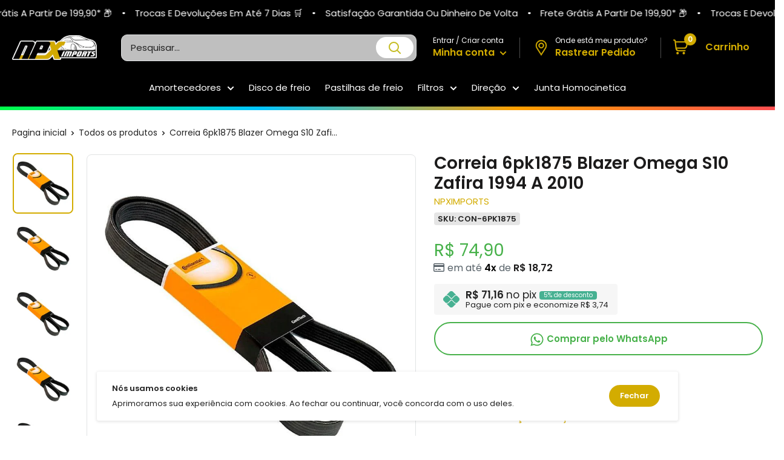

--- FILE ---
content_type: text/javascript; charset=utf-8
request_url: https://npximports.com.br/products/1644684863.js
body_size: 718
content:
{"id":6802631065687,"title":"Correia 6pk1875 Blazer Omega S10 Zafira 1994 A 2010","handle":"1644684863","description":"\u003cdiv style=\"white-space: pre-wrap;\"\u003eAplicação:\n- Chevrolet Blazer 2.8 2000 2001 2002 2003 2004 2005\n- Chevrolet Omega 2.2 1994 1995 1996 1997\n- Chevrolet Omega 4.1 1994 1995 1996 1997\n- Chevrolet S10 2.8 2000 2001 2002 2003 2004 2005\n- Chevrolet Silverado 4.1 1997 1998 1999\n- Chevrolet Suprema 2.2 1994 1995 1996 1997\n- Chevrolet Suprema 4.1 1994 1995 1996 1997\n- Chevrolet Zafira 2005 2006 2007 2008 2009 2010\n- Troller T4 2.8 2000 2001 2002 2003\n- Troller T4M 2.8 2000 2001 2002 2003\n______________________________________________________________\nObservações:\n- Antes de efetuar a compra tire todas suas dúvidas no campo perguntas.\n- Para pecas mecânicas técnicas confirme a aplicação com seu mecânico.\n- Não use endereços de caixa postal, transportadoras não chegam.\n- Mantenha seus dados e endereços atualizados no site.\n- Se o produto não for entregue, será devolvido o pagamento.\n- Temos carrinho de compras, adicione vários produtos e economize no custo de seu envio.\n- Todos os nossos produtos são novos com garantia e com nota fiscal.\n- Para devolução de produtos, somente com embalagem original e Nota Fiscal\n- Imagens meramente ilustrativas\n______________________________________________________________\nHorários de atendimento:\n- Temos Equipe de Atendimento e Suporte Técnico Especializado a disposição.\n- Atendimento de Seg. a Sex. das 8:00 as 18:00 Horas e aos Sábados das 8:00 as 12:00 Horas.\n______________________________________________________________\nNPX IMPORTS A sua auto pecas online!\u003c\/div\u003e","published_at":"2022-08-31T07:43:39-03:00","created_at":"2022-08-31T16:43:45-03:00","vendor":"npximports","type":"New","tags":["ContiTech","Correias Poly V"],"price":7490,"price_min":7490,"price_max":7490,"available":true,"price_varies":false,"compare_at_price":null,"compare_at_price_min":0,"compare_at_price_max":0,"compare_at_price_varies":false,"variants":[{"id":39933277995095,"title":"Default Title","option1":"Default Title","option2":null,"option3":null,"sku":"CON-6PK1875","requires_shipping":true,"taxable":true,"featured_image":null,"available":true,"name":"Correia 6pk1875 Blazer Omega S10 Zafira 1994 A 2010","public_title":null,"options":["Default Title"],"price":7490,"weight":0,"compare_at_price":null,"inventory_management":"shopify","barcode":null,"requires_selling_plan":false,"selling_plan_allocations":[]}],"images":["\/\/cdn.shopify.com\/s\/files\/1\/0564\/7276\/4503\/files\/correia-6pk1875-blazer-omega-s10-zafira-1994-a-2010-npx-imports-1.jpg?v=1693009416","\/\/cdn.shopify.com\/s\/files\/1\/0564\/7276\/4503\/files\/correia-6pk1875-blazer-omega-s10-zafira-1994-a-2010-npx-imports-2.jpg?v=1693009418","\/\/cdn.shopify.com\/s\/files\/1\/0564\/7276\/4503\/files\/correia-6pk1875-blazer-omega-s10-zafira-1994-a-2010-npx-imports-3.jpg?v=1693009420","\/\/cdn.shopify.com\/s\/files\/1\/0564\/7276\/4503\/files\/correia-6pk1875-blazer-omega-s10-zafira-1994-a-2010-npx-imports-4.jpg?v=1693009422","\/\/cdn.shopify.com\/s\/files\/1\/0564\/7276\/4503\/files\/correia-6pk1875-blazer-omega-s10-zafira-1994-a-2010-npx-imports-5.jpg?v=1693009424","\/\/cdn.shopify.com\/s\/files\/1\/0564\/7276\/4503\/files\/correia-6pk1875-blazer-omega-s10-zafira-1994-a-2010-npx-imports-6.jpg?v=1693009426"],"featured_image":"\/\/cdn.shopify.com\/s\/files\/1\/0564\/7276\/4503\/files\/correia-6pk1875-blazer-omega-s10-zafira-1994-a-2010-npx-imports-1.jpg?v=1693009416","options":[{"name":"Title","position":1,"values":["Default Title"]}],"url":"\/products\/1644684863","media":[{"alt":"Correia 6pk1875 Blazer Omega S10 Zafira 1994 A 2010 - NPX Imports","id":22882517221463,"position":1,"preview_image":{"aspect_ratio":1.0,"height":800,"width":800,"src":"https:\/\/cdn.shopify.com\/s\/files\/1\/0564\/7276\/4503\/files\/correia-6pk1875-blazer-omega-s10-zafira-1994-a-2010-npx-imports-1.jpg?v=1693009416"},"aspect_ratio":1.0,"height":800,"media_type":"image","src":"https:\/\/cdn.shopify.com\/s\/files\/1\/0564\/7276\/4503\/files\/correia-6pk1875-blazer-omega-s10-zafira-1994-a-2010-npx-imports-1.jpg?v=1693009416","width":800},{"alt":"Correia 6pk1875 Blazer Omega S10 Zafira 1994 A 2010 - NPX Imports","id":22882517811287,"position":2,"preview_image":{"aspect_ratio":1.0,"height":800,"width":800,"src":"https:\/\/cdn.shopify.com\/s\/files\/1\/0564\/7276\/4503\/files\/correia-6pk1875-blazer-omega-s10-zafira-1994-a-2010-npx-imports-2.jpg?v=1693009418"},"aspect_ratio":1.0,"height":800,"media_type":"image","src":"https:\/\/cdn.shopify.com\/s\/files\/1\/0564\/7276\/4503\/files\/correia-6pk1875-blazer-omega-s10-zafira-1994-a-2010-npx-imports-2.jpg?v=1693009418","width":800},{"alt":"Correia 6pk1875 Blazer Omega S10 Zafira 1994 A 2010 - NPX Imports","id":22882517975127,"position":3,"preview_image":{"aspect_ratio":1.0,"height":800,"width":800,"src":"https:\/\/cdn.shopify.com\/s\/files\/1\/0564\/7276\/4503\/files\/correia-6pk1875-blazer-omega-s10-zafira-1994-a-2010-npx-imports-3.jpg?v=1693009420"},"aspect_ratio":1.0,"height":800,"media_type":"image","src":"https:\/\/cdn.shopify.com\/s\/files\/1\/0564\/7276\/4503\/files\/correia-6pk1875-blazer-omega-s10-zafira-1994-a-2010-npx-imports-3.jpg?v=1693009420","width":800},{"alt":"Correia 6pk1875 Blazer Omega S10 Zafira 1994 A 2010 - NPX Imports","id":22882518138967,"position":4,"preview_image":{"aspect_ratio":1.0,"height":800,"width":800,"src":"https:\/\/cdn.shopify.com\/s\/files\/1\/0564\/7276\/4503\/files\/correia-6pk1875-blazer-omega-s10-zafira-1994-a-2010-npx-imports-4.jpg?v=1693009422"},"aspect_ratio":1.0,"height":800,"media_type":"image","src":"https:\/\/cdn.shopify.com\/s\/files\/1\/0564\/7276\/4503\/files\/correia-6pk1875-blazer-omega-s10-zafira-1994-a-2010-npx-imports-4.jpg?v=1693009422","width":800},{"alt":"Correia 6pk1875 Blazer Omega S10 Zafira 1994 A 2010 - NPX Imports","id":22882518499415,"position":5,"preview_image":{"aspect_ratio":1.0,"height":800,"width":800,"src":"https:\/\/cdn.shopify.com\/s\/files\/1\/0564\/7276\/4503\/files\/correia-6pk1875-blazer-omega-s10-zafira-1994-a-2010-npx-imports-5.jpg?v=1693009424"},"aspect_ratio":1.0,"height":800,"media_type":"image","src":"https:\/\/cdn.shopify.com\/s\/files\/1\/0564\/7276\/4503\/files\/correia-6pk1875-blazer-omega-s10-zafira-1994-a-2010-npx-imports-5.jpg?v=1693009424","width":800},{"alt":"Correia 6pk1875 Blazer Omega S10 Zafira 1994 A 2010 - NPX Imports","id":22882518663255,"position":6,"preview_image":{"aspect_ratio":1.0,"height":800,"width":800,"src":"https:\/\/cdn.shopify.com\/s\/files\/1\/0564\/7276\/4503\/files\/correia-6pk1875-blazer-omega-s10-zafira-1994-a-2010-npx-imports-6.jpg?v=1693009426"},"aspect_ratio":1.0,"height":800,"media_type":"image","src":"https:\/\/cdn.shopify.com\/s\/files\/1\/0564\/7276\/4503\/files\/correia-6pk1875-blazer-omega-s10-zafira-1994-a-2010-npx-imports-6.jpg?v=1693009426","width":800}],"requires_selling_plan":false,"selling_plan_groups":[]}

--- FILE ---
content_type: text/javascript; charset=utf-8
request_url: https://npximports.com.br/products/1644684863.js
body_size: 448
content:
{"id":6802631065687,"title":"Correia 6pk1875 Blazer Omega S10 Zafira 1994 A 2010","handle":"1644684863","description":"\u003cdiv style=\"white-space: pre-wrap;\"\u003eAplicação:\n- Chevrolet Blazer 2.8 2000 2001 2002 2003 2004 2005\n- Chevrolet Omega 2.2 1994 1995 1996 1997\n- Chevrolet Omega 4.1 1994 1995 1996 1997\n- Chevrolet S10 2.8 2000 2001 2002 2003 2004 2005\n- Chevrolet Silverado 4.1 1997 1998 1999\n- Chevrolet Suprema 2.2 1994 1995 1996 1997\n- Chevrolet Suprema 4.1 1994 1995 1996 1997\n- Chevrolet Zafira 2005 2006 2007 2008 2009 2010\n- Troller T4 2.8 2000 2001 2002 2003\n- Troller T4M 2.8 2000 2001 2002 2003\n______________________________________________________________\nObservações:\n- Antes de efetuar a compra tire todas suas dúvidas no campo perguntas.\n- Para pecas mecânicas técnicas confirme a aplicação com seu mecânico.\n- Não use endereços de caixa postal, transportadoras não chegam.\n- Mantenha seus dados e endereços atualizados no site.\n- Se o produto não for entregue, será devolvido o pagamento.\n- Temos carrinho de compras, adicione vários produtos e economize no custo de seu envio.\n- Todos os nossos produtos são novos com garantia e com nota fiscal.\n- Para devolução de produtos, somente com embalagem original e Nota Fiscal\n- Imagens meramente ilustrativas\n______________________________________________________________\nHorários de atendimento:\n- Temos Equipe de Atendimento e Suporte Técnico Especializado a disposição.\n- Atendimento de Seg. a Sex. das 8:00 as 18:00 Horas e aos Sábados das 8:00 as 12:00 Horas.\n______________________________________________________________\nNPX IMPORTS A sua auto pecas online!\u003c\/div\u003e","published_at":"2022-08-31T07:43:39-03:00","created_at":"2022-08-31T16:43:45-03:00","vendor":"npximports","type":"New","tags":["ContiTech","Correias Poly V"],"price":7490,"price_min":7490,"price_max":7490,"available":true,"price_varies":false,"compare_at_price":null,"compare_at_price_min":0,"compare_at_price_max":0,"compare_at_price_varies":false,"variants":[{"id":39933277995095,"title":"Default Title","option1":"Default Title","option2":null,"option3":null,"sku":"CON-6PK1875","requires_shipping":true,"taxable":true,"featured_image":null,"available":true,"name":"Correia 6pk1875 Blazer Omega S10 Zafira 1994 A 2010","public_title":null,"options":["Default Title"],"price":7490,"weight":0,"compare_at_price":null,"inventory_management":"shopify","barcode":null,"requires_selling_plan":false,"selling_plan_allocations":[]}],"images":["\/\/cdn.shopify.com\/s\/files\/1\/0564\/7276\/4503\/files\/correia-6pk1875-blazer-omega-s10-zafira-1994-a-2010-npx-imports-1.jpg?v=1693009416","\/\/cdn.shopify.com\/s\/files\/1\/0564\/7276\/4503\/files\/correia-6pk1875-blazer-omega-s10-zafira-1994-a-2010-npx-imports-2.jpg?v=1693009418","\/\/cdn.shopify.com\/s\/files\/1\/0564\/7276\/4503\/files\/correia-6pk1875-blazer-omega-s10-zafira-1994-a-2010-npx-imports-3.jpg?v=1693009420","\/\/cdn.shopify.com\/s\/files\/1\/0564\/7276\/4503\/files\/correia-6pk1875-blazer-omega-s10-zafira-1994-a-2010-npx-imports-4.jpg?v=1693009422","\/\/cdn.shopify.com\/s\/files\/1\/0564\/7276\/4503\/files\/correia-6pk1875-blazer-omega-s10-zafira-1994-a-2010-npx-imports-5.jpg?v=1693009424","\/\/cdn.shopify.com\/s\/files\/1\/0564\/7276\/4503\/files\/correia-6pk1875-blazer-omega-s10-zafira-1994-a-2010-npx-imports-6.jpg?v=1693009426"],"featured_image":"\/\/cdn.shopify.com\/s\/files\/1\/0564\/7276\/4503\/files\/correia-6pk1875-blazer-omega-s10-zafira-1994-a-2010-npx-imports-1.jpg?v=1693009416","options":[{"name":"Title","position":1,"values":["Default Title"]}],"url":"\/products\/1644684863","media":[{"alt":"Correia 6pk1875 Blazer Omega S10 Zafira 1994 A 2010 - NPX Imports","id":22882517221463,"position":1,"preview_image":{"aspect_ratio":1.0,"height":800,"width":800,"src":"https:\/\/cdn.shopify.com\/s\/files\/1\/0564\/7276\/4503\/files\/correia-6pk1875-blazer-omega-s10-zafira-1994-a-2010-npx-imports-1.jpg?v=1693009416"},"aspect_ratio":1.0,"height":800,"media_type":"image","src":"https:\/\/cdn.shopify.com\/s\/files\/1\/0564\/7276\/4503\/files\/correia-6pk1875-blazer-omega-s10-zafira-1994-a-2010-npx-imports-1.jpg?v=1693009416","width":800},{"alt":"Correia 6pk1875 Blazer Omega S10 Zafira 1994 A 2010 - NPX Imports","id":22882517811287,"position":2,"preview_image":{"aspect_ratio":1.0,"height":800,"width":800,"src":"https:\/\/cdn.shopify.com\/s\/files\/1\/0564\/7276\/4503\/files\/correia-6pk1875-blazer-omega-s10-zafira-1994-a-2010-npx-imports-2.jpg?v=1693009418"},"aspect_ratio":1.0,"height":800,"media_type":"image","src":"https:\/\/cdn.shopify.com\/s\/files\/1\/0564\/7276\/4503\/files\/correia-6pk1875-blazer-omega-s10-zafira-1994-a-2010-npx-imports-2.jpg?v=1693009418","width":800},{"alt":"Correia 6pk1875 Blazer Omega S10 Zafira 1994 A 2010 - NPX Imports","id":22882517975127,"position":3,"preview_image":{"aspect_ratio":1.0,"height":800,"width":800,"src":"https:\/\/cdn.shopify.com\/s\/files\/1\/0564\/7276\/4503\/files\/correia-6pk1875-blazer-omega-s10-zafira-1994-a-2010-npx-imports-3.jpg?v=1693009420"},"aspect_ratio":1.0,"height":800,"media_type":"image","src":"https:\/\/cdn.shopify.com\/s\/files\/1\/0564\/7276\/4503\/files\/correia-6pk1875-blazer-omega-s10-zafira-1994-a-2010-npx-imports-3.jpg?v=1693009420","width":800},{"alt":"Correia 6pk1875 Blazer Omega S10 Zafira 1994 A 2010 - NPX Imports","id":22882518138967,"position":4,"preview_image":{"aspect_ratio":1.0,"height":800,"width":800,"src":"https:\/\/cdn.shopify.com\/s\/files\/1\/0564\/7276\/4503\/files\/correia-6pk1875-blazer-omega-s10-zafira-1994-a-2010-npx-imports-4.jpg?v=1693009422"},"aspect_ratio":1.0,"height":800,"media_type":"image","src":"https:\/\/cdn.shopify.com\/s\/files\/1\/0564\/7276\/4503\/files\/correia-6pk1875-blazer-omega-s10-zafira-1994-a-2010-npx-imports-4.jpg?v=1693009422","width":800},{"alt":"Correia 6pk1875 Blazer Omega S10 Zafira 1994 A 2010 - NPX Imports","id":22882518499415,"position":5,"preview_image":{"aspect_ratio":1.0,"height":800,"width":800,"src":"https:\/\/cdn.shopify.com\/s\/files\/1\/0564\/7276\/4503\/files\/correia-6pk1875-blazer-omega-s10-zafira-1994-a-2010-npx-imports-5.jpg?v=1693009424"},"aspect_ratio":1.0,"height":800,"media_type":"image","src":"https:\/\/cdn.shopify.com\/s\/files\/1\/0564\/7276\/4503\/files\/correia-6pk1875-blazer-omega-s10-zafira-1994-a-2010-npx-imports-5.jpg?v=1693009424","width":800},{"alt":"Correia 6pk1875 Blazer Omega S10 Zafira 1994 A 2010 - NPX Imports","id":22882518663255,"position":6,"preview_image":{"aspect_ratio":1.0,"height":800,"width":800,"src":"https:\/\/cdn.shopify.com\/s\/files\/1\/0564\/7276\/4503\/files\/correia-6pk1875-blazer-omega-s10-zafira-1994-a-2010-npx-imports-6.jpg?v=1693009426"},"aspect_ratio":1.0,"height":800,"media_type":"image","src":"https:\/\/cdn.shopify.com\/s\/files\/1\/0564\/7276\/4503\/files\/correia-6pk1875-blazer-omega-s10-zafira-1994-a-2010-npx-imports-6.jpg?v=1693009426","width":800}],"requires_selling_plan":false,"selling_plan_groups":[]}

--- FILE ---
content_type: application/javascript
request_url: https://live-mt-server.wati.io/104976/api/v1/shopify/whatsappChatScript?shopifyDomain=npximports.myshopify.com&shop=npximports.myshopify.com
body_size: 636
content:
var wati_chatscript_url = 'https://wati-integration-prod-service.clare.ai/v2/watiWidget.js'; 
var wati_script = document.createElement('script'); wati_script.type = 'text/javascript'; wati_script.async = true; wati_script.src = wati_chatscript_url; 
var wati_optionStr = `{"enabled":true,"chatButtonSetting":{"backgroundColor":"#4dc247","ctaText":"Alguma dúvida?","ctaIconWATI":false,"borderRadius":"25","marginLeft":"0","marginBottom":"20","marginRight":"20","position":"right"},"brandSetting":{"brandName":"NPX Imports","brandSubTitle":"Tire suas dúvidas!","brandImg":"npximports.myshopify.com.png?5907","brandImgData":null,"welcomeText":"Olá! Como posso ajudar?\\n","backgroundColor":"#4dc247","ctaText":"Enviar","borderRadius":"25","autoShow":false,"phoneNumber":"+5511979713745","messageText":"Olá! Eu tenho uma dúvida sobre o produto deste link: \\n\\n__page_link__","altText":null}}`;
var wati_options = JSON.parse(wati_optionStr);
wati_script.onload = function () { CreateWhatsappChatWidget(wati_options); }; 
var wati_script_tag = document.getElementsByTagName('script')[0]; wati_script_tag.parentNode.insertBefore(wati_script, wati_script_tag); var popup_script_url = 'https://wati-integration-prod-service.clare.ai/v2/popupWidget.js'; 
var wati_popup_script = document.createElement('script'); wati_popup_script.type = 'text/javascript'; wati_popup_script.async = true; wati_popup_script.src = popup_script_url; 
var wati_popup_script_tag = document.getElementsByTagName('script')[0]; wati_popup_script_tag.parentNode.insertBefore(wati_popup_script, wati_popup_script_tag); 

--- FILE ---
content_type: image/svg+xml
request_url: https://npximports.com.br/cdn/shop/t/29/assets/logo-correios-sedex.svg?v=33768249413839179041730481650
body_size: 932
content:
<?xml version="1.0" encoding="UTF-8"?>
<!DOCTYPE svg PUBLIC "-//W3C//DTD SVG 1.1//EN" "http://www.w3.org/Graphics/SVG/1.1/DTD/svg11.dtd">
<!-- Creator: CorelDRAW 2021 (64 Bit) -->
<svg xmlns="http://www.w3.org/2000/svg" xml:space="preserve" width="31.4036mm" height="19.8437mm" version="1.1" style="shape-rendering:geometricPrecision; text-rendering:geometricPrecision; image-rendering:optimizeQuality; fill-rule:evenodd; clip-rule:evenodd"
viewBox="0 0 447.17 282.56"
 xmlns:xlink="http://www.w3.org/1999/xlink"
 xmlns:xodm="http://www.corel.com/coreldraw/odm/2003">
 <defs>
  <style type="text/css">
   <![CDATA[
    .fil2 {fill:#004185}
    .fil3 {fill:#FFDF04}
    .fil1 {fill:white;fill-rule:nonzero}
    .fil0 {fill:#B3B3B3;fill-rule:nonzero;fill-opacity:0.400000}
   ]]>
  </style>
 </defs>
 <g id="Camada_x0020_1">
  <metadata id="CorelCorpID_0Corel-Layer"/>
  <g id="_1946696153472">
   <g id="_1895082597216">
    <path class="fil0" d="M411.82 0l-376.47 0c-20.14,0 -35.35,15.21 -35.35,35.35l0 211.87c0,19.93 16.44,35.35 35.35,35.35l376.47 0c20.14,0 35.35,-15.41 35.35,-35.35l0 -211.87c0,-20.14 -16.44,-35.35 -35.35,-35.35z"/>
    <path class="fil1" d="M411.82 11.71c13.15,0 23.63,10.69 23.63,23.63l0 211.87c0,12.95 -10.48,23.43 -23.63,23.43l-376.47 0c-12.95,0 -23.63,-10.48 -23.63,-23.43l0 -211.87c0,-12.95 10.69,-23.63 23.63,-23.63l376.47 0z"/>
   </g>
  </g>
  <g id="_1946696163312">
   <path class="fil2" d="M211.25 176.33l-31.62 -0.08 13.71 -66.07 12.86 -0.02c8.69,0 23.93,-0.78 31.27,1.82 20.86,7.39 12.52,40.83 2.51,52.14 -6.14,6.94 -15.12,12.21 -28.72,12.21zm-160.08 -75.99l5.01 0 355.29 0c0,1.8 -7.57,41.88 -7.78,42.98l-7.92 42.83 -362.86 0c0,-1.8 0.79,-4.37 1.14,-6.15l3.79 -18.08c0.95,-4.12 1.57,-7.92 2.52,-12.06l5.04 -23.84c1.52,-7.66 3.74,-16.76 5.03,-24.14 0.17,-1 0.17,-1.4 0.74,-1.54zm31.09 63.93c4.36,0 9.21,-2.11 10.45,-6.09 3.41,-10.9 -20.54,-6.72 -30.19,-18.2 -7.84,-9.33 0.6,-31.02 28.71,-31.02 12.45,0 26,1.58 26.08,16.61l-0.06 3.15 -20.2 1.13c0,-3.83 -0.91,-6.38 -3.6,-7.62 -7.37,-3.4 -16.1,2.4 -12.77,6.6 4.03,5.07 33.75,3.09 33.75,21.7 0,9.19 -6.04,16.37 -10.84,19.93 -5.67,4.2 -14.01,6.85 -23.02,6.85 -16.8,0 -30.52,-3.17 -28.31,-23.07l20.28 -1.18c-0.33,7.41 2.4,11.22 9.71,11.22zm233.6 -39.82l-35.34 0 -2.15 10.37 32.65 0.09 -2.73 13.54 -32.81 -0.03c-0.38,2.58 -2.63,11.17 -2.43,12.9l36.09 0.09 -3.08 14.97 -57.49 -0.04 13.77 -66.14 56.44 0.1 -2.9 14.13zm-133.27 -0.13l-35.39 -0 -2.09 10.41 32.71 0.03 -2.78 13.5 -32.82 0.02 -2.65 12.89 36.25 0.09 -3.04 14.97 -57.42 0.03 13.69 -66.17 56.48 0.07 -2.94 14.15zm142.09 -14.03l23 0 7.86 20.11c1.38,-1.26 2.99,-3.46 4.16,-4.99 0.95,-1.24 11.11,-14.84 12.23,-15.05l22.54 0c-0.34,0.62 -0.06,0.14 -0.4,0.58l-16.83 19.38c-1.37,1.48 -2.32,2.6 -3.52,4.05 -1.55,1.88 -5.85,6.33 -6.93,8.02l15.98 34.02 -23.84 0.05 -8.79 -20.96c-0.68,0.3 -0.13,-0.1 -0.75,0.52l-1.66 1.99c-2.02,2.51 -14.95,18.25 -15.9,18.46l-23.1 -0.08c0.69,-1.18 2.85,-3.23 3.71,-4.3l23.02 -25.77c0.72,-0.87 0.92,-1.19 1.83,-2.1 0.64,-0.64 1.37,-1.47 1.9,-2.38 -1.24,-2.78 -14.09,-29.9 -14.52,-31.55z"/>
   <path class="fil3" d="M203.87 161.26c0.89,-6.43 4.07,-19.68 5.66,-27.31 0.17,-0.8 1.27,-8.46 2.28,-8.72 6.4,0 12.72,-0.38 15.69,4 2.76,4.06 1.05,11.76 -0.05,16.48 -3.73,16.04 -10.58,15.55 -23.58,15.55zm7.38 15.07c13.61,0 22.58,-5.27 28.72,-12.21 10.02,-11.32 18.36,-44.76 -2.51,-52.14 -7.34,-2.6 -22.57,-1.82 -31.27,-1.82l-12.86 0.02 -13.71 66.07 31.62 0.08z"/>
   <path class="fil3" d="M318.75 110.32l-56.44 -0.1 -13.77 66.14 57.49 0.04 3.08 -14.97 -36.09 -0.09c-0.2,-1.73 2.05,-10.32 2.43,-12.9l32.81 0.03 2.73 -13.54 -32.65 -0.09 2.15 -10.37 35.34 -0 2.9 -14.13z"/>
   <polygon class="fil3" points="185.52,110.17 129.03,110.09 115.34,176.26 172.77,176.24 175.81,161.27 139.56,161.18 142.21,148.29 175.03,148.27 177.81,134.77 145.1,134.73 147.19,124.32 182.58,124.32 "/>
   <path class="fil3" d="M324.67 110.29c0.43,1.65 13.28,28.77 14.52,31.55 -0.53,0.91 -1.26,1.74 -1.9,2.38 -0.91,0.91 -1.11,1.23 -1.83,2.1l-23.02 25.77c-0.86,1.08 -3.02,3.12 -3.71,4.3l23.1 0.08c0.95,-0.21 13.88,-15.95 15.9,-18.46l1.66 -1.99c0.62,-0.62 0.06,-0.22 0.75,-0.52l8.79 20.96 23.84 -0.05 -15.98 -34.02c1.08,-1.69 5.38,-6.14 6.93,-8.02 1.2,-1.45 2.15,-2.58 3.52,-4.05l16.83 -19.38c0.34,-0.44 0.05,0.03 0.4,-0.58l-22.54 0c-1.12,0.21 -11.27,13.81 -12.23,15.05 -1.18,1.53 -2.78,3.73 -4.16,4.99l-7.86 -20.11 -23 0z"/>
   <path class="fil3" d="M82.25 164.27c-7.31,0 -10.04,-3.81 -9.71,-11.22l-20.28 1.18c-2.21,19.91 11.51,23.07 28.31,23.07 9,0 17.35,-2.65 23.02,-6.85 4.81,-3.56 10.84,-10.74 10.84,-19.93 0,-18.61 -29.73,-16.63 -33.75,-21.7 -3.33,-4.2 5.4,-10 12.77,-6.6 2.69,1.24 3.6,3.79 3.6,7.62l20.2 -1.13 0.06 -3.15c-0.08,-15.03 -13.63,-16.61 -26.08,-16.61 -28.11,0 -36.56,21.69 -28.71,31.02 9.64,11.48 33.6,7.3 30.19,18.2 -1.24,3.98 -6.09,6.09 -10.45,6.09z"/>
   <path class="fil2" d="M203.87 161.26c13,0 19.85,0.49 23.58,-15.55 1.1,-4.72 2.81,-12.42 0.05,-16.48 -2.97,-4.38 -9.29,-4 -15.69,-4 -1.02,0.26 -2.12,7.92 -2.28,8.72 -1.58,7.63 -4.76,20.88 -5.66,27.31z"/>
  </g>
 </g>
</svg>
